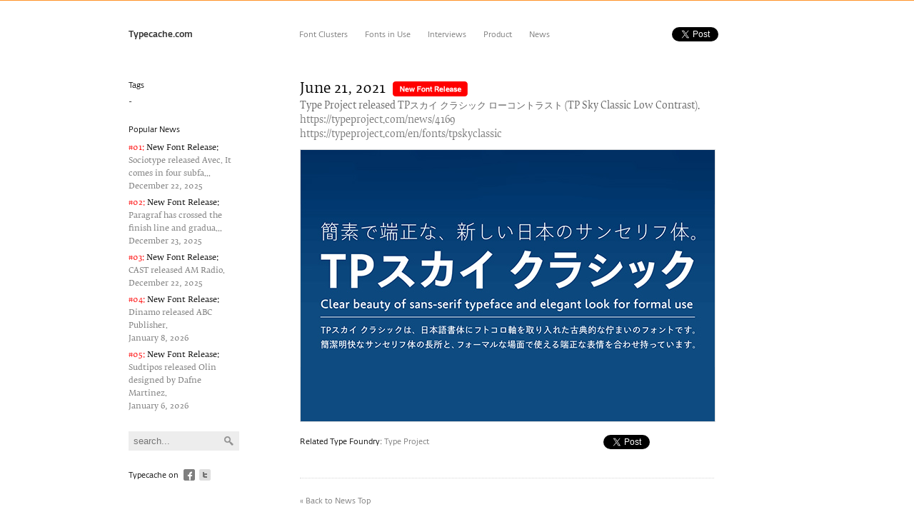

--- FILE ---
content_type: text/html; charset=UTF-8
request_url: https://typecache.com/news/4393/
body_size: 2706
content:
<!DOCTYPE html>
<html>
<head>
<meta charset="utf-8" />
<meta name="description" content="Type Project released TPスカイ クラシック ローコントラスト (TP Sky Classic Low Contrast)." />
<meta property="og:image" content="http://typecache.com/image_news/4393_1.jpg" />

<meta name="twitter:card" content="summary_large_image">
<meta name="twitter:site" content="@typecache">
<meta name="twitter:title" content="Typecache Font News">
<meta name="twitter:description" content="Type Project released TPスカイ クラシック ローコントラスト (TP Sky Classic Low Contrast).">
<meta name="twitter:url" content="http://typecache.com/news/4393">
<meta name="twitter:image" content="http://typecache.com/image_news/4393_1.jpg">

<title>Font News [New Font Release] Type Project released TPスカイ クラシック ローコントラスト (TP Sky Classic Low Contrast).</title>
<link rel="shortcut icon" href="/img/common/favicon.ico" />
<!--[if lte IE 8]>
	<script src="http://html5shiv.googlecode.com/svn/trunk/html5.js" type="text/javascript"></script>
<![endif]-->
<link rel="stylesheet" href="/css/layout.css" type="text/css" media="all" />
<link rel="stylesheet" href="https://fonts.typotheque.com/WF-017280-001720.css" type="text/css" />
<script src="https://ajax.googleapis.com/ajax/libs/jquery/1.5.1/jquery.min.js"></script>
<script src="/js/jquery.cycle.all.js"></script>
<script src="/js/to_top_scroll.js"></script>
<script src="/js/jquery.easing.1.3.js"></script>
<script type="text/javascript" src="//platform.twitter.com/widgets.js"></script>
<script src="/js/jquery.expander.js"></script>
<script src="/js/custom.js"></script>
<script src="/js/jquery.masonry.min.js"></script>
<script src="/js/common.js"></script>
<script type="text/javascript">
  (function() {
    var po = document.createElement('script'); po.type = 'text/javascript'; po.async = true;
    po.src = 'https://apis.google.com/js/plusone.js';
    var s = document.getElementsByTagName('script')[0]; s.parentNode.insertBefore(po, s);
  })();
</script>
<script>
$(document).ready(function() {
    $('.slideshow').cycle({
		fx: 'scrollHorz',
		speed: 500,
		timeout: 4000,
		autostop: 1,
		next: '#next', 
		prev: '#prev',
		pager: '#pagination',
		easing: 'easeInOutQuart',
		after:   onAfter,
		pagerAnchorBuilder: paginate
	});
});

function onAfter(curr, next, opts) {
    var index = opts.currSlide;
    $('#prev')[index == 0 ? 'hide' : 'show']();
    $('#next')[index == opts.slideCount - 1 ? 'hide' : 'show']();
}
function paginate(ind, el) {
    if (ind == 1) { 
        return '<a href="#" class="activeSlide">1</a><a href="#">2</a>' 
    }
    else if (ind > 1) { 
        return '<a href="#">' + parseInt(ind)+1 + '</a>' 
    }
}

</script>
<script>(function(d, s, id) {
  var js, fjs = d.getElementsByTagName(s)[0];
  if (d.getElementById(id)) {return;}
  js = d.createElement(s); js.id = id;
  js.src = "//connect.facebook.net/en_US/all.js#xfbml=1";
  fjs.parentNode.insertBefore(js, fjs);
}(document, 'script', 'facebook-jssdk'));</script>
</head>






<body class="detail cluster_list news_archive news_archive_detail">
	<div id="fb-root"></div>
	<header class="top_header">
		<div class="headerwrap">
		<h1><a href="/">Typecache.com</a></h1>
		<nav>
		  <ul>
				<li><a href="/font-clusters/">Font Clusters</a></li>
				<li><a href="/fonts-in-use/">Fonts in Use</a></li>
				<li><a href="/interviews/">Interviews</a></li>
				<li><a href="/product/">Product</a></li>
				<li class="last"><a href="/news/">News</a></li>
		  </ul>
		  <aside>
		      <ul>
				
				
  				<li><a href="https://twitter.com/share" class="twitter-share-button" data-url="" data-lang="en" data-related="typecache" data-count="none" data-hashtags="typecache">Tweet</a></li>
  				<li class="fb_hide"><div class="fb-like" data-href="http://typecache.com/news/4393/" data-send="false" data-layout="button_count" data-width="90" data-show-faces="false"></div></li>
  				<li class="gplus_last"><g:plusone size="medium" count="false"></g:plusone></li>
  			</ul>
		  </aside>
		</nav>
		</div>
	</header>



	<section>
		<aside>
			<h3>Tags</h3>
			<div>-</div>			
			<dl>
				<dt>Popular News</dt>
				<dd><a href="/news/6649/"><span style="color:#ff0000;">#01: </span> <span style="color:#000000;">New Font Release:</span><br />Sociotype released Avec. It comes in four subfa...<br />December 22&sbquo; 2025</a></dd>
<dd><a href="/news/6651/"><span style="color:#ff0000;">#02: </span> <span style="color:#000000;">New Font Release:</span><br />Paragraf has crossed the finish line and gradua...<br />December 23&sbquo; 2025</a></dd>
<dd><a href="/news/6650/"><span style="color:#ff0000;">#03: </span> <span style="color:#000000;">New Font Release:</span><br />CAST released AM Radio.<br />December 22&sbquo; 2025</a></dd>
<dd><a href="/news/6658/"><span style="color:#ff0000;">#04: </span> <span style="color:#000000;">New Font Release:</span><br />Dinamo released ABC Publisher.<br />January 8&sbquo; 2026</a></dd>
<dd><a href="/news/6655/"><span style="color:#ff0000;">#05: </span> <span style="color:#000000;">New Font Release:</span><br />Sudtipos released Olin designed by Dafne Martinez.<br />January 6&sbquo; 2026</a></dd>
				
			</dl>


			<form action="/search/" class="clearfix" method="get">
				<input type="text" placeholder=" search..." name="q">
				<input class="search_icon" type="submit">
			</form>
			<dl>
							<dt>Typecache on</dt>
							<dd class="twitter_icon"><a href="https://twitter.com/#!/typecache/" target="_blank">twitter</a></dd>
							<dd><a href="https://www.facebook.com/Typecache/" target="_blank">facebook</a></dd>
						</dl>
		</aside>
		<article>
		
		
		
		
		<h1>June 21&sbquo; 2021</h1>
<span style="margin-left: 10px;"><img src="/img/common/new_font_release.png"></span>
<h2>Type Project released TPスカイ クラシック ローコントラスト (TP Sky Classic Low Contrast).<br /><a href="https://typeproject.com/news/4169" target="_blank">https://typeproject.com/news/4169</a><a href="https://typeproject.com/en/fonts/tpskyclassic" target="_blank">https://typeproject.com/en/fonts/tpskyclassic</a></h2>
<div class="external"><a href="https://typeproject.com/news/4169" target="_blank"><img src="/image_news/4393_1.jpg" width="580" height="380"></a></div>
<section class="expandable">
<h3 class="related_type_foundry">Related Type Foundry: <a href="/Type_Project/">Type Project</a></h3>
<ul class="sns_buttons_each_news">
<li><a href="https://twitter.com/share" class="twitter-share-button" data-text="[New Font Release] Type Project released TPスカイ クラシック ローコントラス..." data-url="" data-lang="en" data-related="typecache" data-count="none" data-hashtags="typecache">Tweet</a></li>
<li class="fb_hide"><div class="fb-like" data-href="http://typecache.com/news/4393/" data-send="false" data-layout="button_count" data-width="90" data-show-faces="false"></div></li>
<li class="gplus_last"><g:plusone size="medium" count="false"></g:plusone></li>
</ul>
<aside class="clearfix">
</aside>
</section>


						
			
			<div class="to_top">
				<p><a href="/news/">&laquo; Back to News Top</a></p>
			</div>
		</article>
	</section>






	<footer>
		<ul>
			<li><a href="/">Home</a></li>
			<li><a href="/font-clusters/">Font Clusters</a></li>
			<li><a href="/fonts-in-use/">Fonts in Use</a></li>
			<li><a href="/interviews/">Interviews</a></li>
			<li><a href="/product/">Product</a></li>
			<li><a href="/news/">Font News</a></li>
			<li><a href="/about/">About</a></li>
			
	  </ul>
		<dl>
			<dt>Follow us on</dt>
			<dd class="twitter_icon"><a href="https://twitter.com/typecache/" target="_blank">twitter</a></dd>
			<dd><a href="https://www.facebook.com/Typecache/" target="_blank">facebook</a></dd>
		</dl>
		<small>Copyright &copy; 2022 Typecache. All rights reserved.</small>
		<p>-</p>
		<p class="statement"><a href="/">Browse by Type Foundry</a></p>
	</footer>
<script type="text/javascript">

  var _gaq = _gaq || [];
  _gaq.push(['_setAccount', 'UA-28350257-1']);
  _gaq.push(['_trackPageview']);

  (function() {
    var ga = document.createElement('script'); ga.type = 'text/javascript'; ga.async = true;
    ga.src = ('https:' == document.location.protocol ? 'https://ssl' : 'http://www') + '.google-analytics.com/ga.js';
    var s = document.getElementsByTagName('script')[0]; s.parentNode.insertBefore(ga, s);
  })();

</script>
<script defer src="https://static.cloudflareinsights.com/beacon.min.js/vcd15cbe7772f49c399c6a5babf22c1241717689176015" integrity="sha512-ZpsOmlRQV6y907TI0dKBHq9Md29nnaEIPlkf84rnaERnq6zvWvPUqr2ft8M1aS28oN72PdrCzSjY4U6VaAw1EQ==" data-cf-beacon='{"version":"2024.11.0","token":"b7492f7bfc234fa2b497e2cc85bf2208","r":1,"server_timing":{"name":{"cfCacheStatus":true,"cfEdge":true,"cfExtPri":true,"cfL4":true,"cfOrigin":true,"cfSpeedBrain":true},"location_startswith":null}}' crossorigin="anonymous"></script>
</body>
</html></body>
</html>

--- FILE ---
content_type: text/html; charset=utf-8
request_url: https://accounts.google.com/o/oauth2/postmessageRelay?parent=https%3A%2F%2Ftypecache.com&jsh=m%3B%2F_%2Fscs%2Fabc-static%2F_%2Fjs%2Fk%3Dgapi.lb.en.2kN9-TZiXrM.O%2Fd%3D1%2Frs%3DAHpOoo_B4hu0FeWRuWHfxnZ3V0WubwN7Qw%2Fm%3D__features__
body_size: 161
content:
<!DOCTYPE html><html><head><title></title><meta http-equiv="content-type" content="text/html; charset=utf-8"><meta http-equiv="X-UA-Compatible" content="IE=edge"><meta name="viewport" content="width=device-width, initial-scale=1, minimum-scale=1, maximum-scale=1, user-scalable=0"><script src='https://ssl.gstatic.com/accounts/o/2580342461-postmessagerelay.js' nonce="sEA0U-xBJ4iqP24-Zfww_w"></script></head><body><script type="text/javascript" src="https://apis.google.com/js/rpc:shindig_random.js?onload=init" nonce="sEA0U-xBJ4iqP24-Zfww_w"></script></body></html>